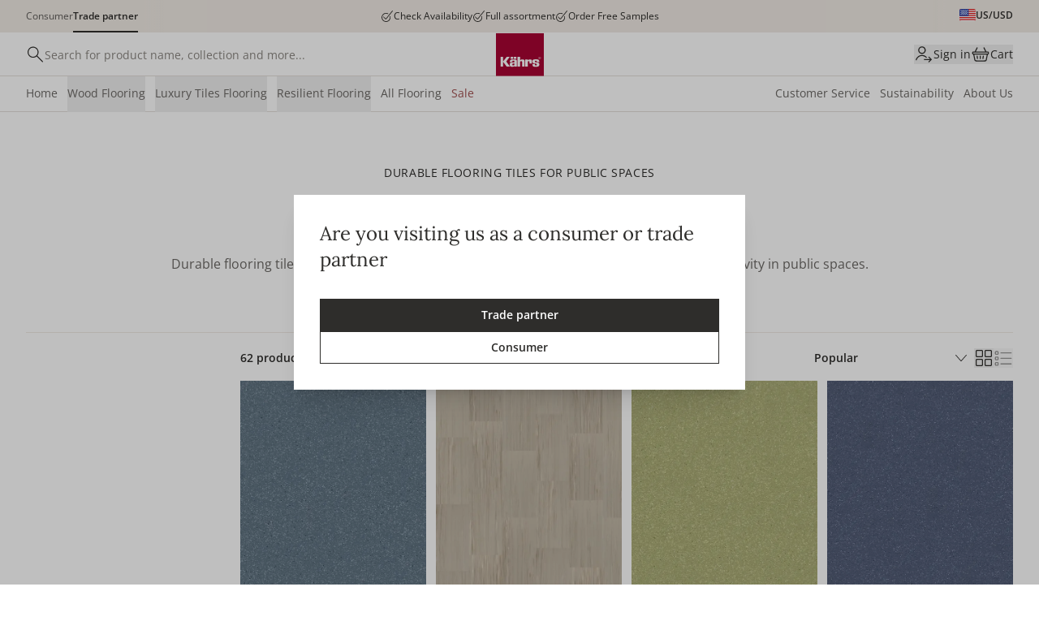

--- FILE ---
content_type: text/css; charset=utf-8
request_url: https://new.kahrs.com/_nuxt/SearchResultPages.CPMRU-k6.css
body_size: -173
content:
.searchResultRow[data-v-a280858a] em{font-style:normal}


--- FILE ---
content_type: application/javascript; charset=utf-8
request_url: https://new.kahrs.com/_nuxt/qFZOjh5D.js
body_size: 65
content:
import{b9 as n}from"#entry";try{let e=typeof window<"u"?window:typeof global<"u"?global:typeof globalThis<"u"?globalThis:typeof self<"u"?self:{},s=new e.Error().stack;s&&(e._sentryDebugIds=e._sentryDebugIds||{},e._sentryDebugIds[s]="ae62f485-276c-48f2-9422-405bba5387e2",e._sentryDebugIdIdentifier="sentry-dbid-ae62f485-276c-48f2-9422-405bba5387e2")}catch{}const o=n("/icons/smiley-attention.svg");export{o as _};
//# sourceMappingURL=qFZOjh5D.js.map


--- FILE ---
content_type: application/javascript; charset=utf-8
request_url: https://new.kahrs.com/_nuxt/XJRFSp03.js
body_size: 47
content:
import{b9 as n}from"#entry";try{let e=typeof window<"u"?window:typeof global<"u"?global:typeof globalThis<"u"?globalThis:typeof self<"u"?self:{},f=new e.Error().stack;f&&(e._sentryDebugIds=e._sentryDebugIds||{},e._sentryDebugIds[f]="c4f653af-e8ef-4650-8ef6-99f84ae18b3f",e._sentryDebugIdIdentifier="sentry-dbid-c4f653af-e8ef-4650-8ef6-99f84ae18b3f")}catch{}const t=n("/admin/circle-exclamation.svg");export{t as _};
//# sourceMappingURL=XJRFSp03.js.map


--- FILE ---
content_type: application/javascript; charset=utf-8
request_url: https://new.kahrs.com/_nuxt/Btz2f-qi.js
body_size: 118
content:
import{l as s,F as o,aa as t,M as r}from"./BxiTlNma.js";try{let e=typeof window<"u"?window:typeof global<"u"?global:typeof globalThis<"u"?globalThis:typeof self<"u"?self:{},n=new e.Error().stack;n&&(e._sentryDebugIds=e._sentryDebugIds||{},e._sentryDebugIds[n]="323ce4ae-5b69-404c-953c-9a50c98f8076",e._sentryDebugIdIdentifier="sentry-dbid-323ce4ae-5b69-404c-953c-9a50c98f8076")}catch{}const d={class:"SideScroll sideScrollWrapper"},c=s({__name:"SideScroll",setup(e){return(n,l)=>(r(),o("div",d,[t(n.$slots,"default")]))}});export{c as _};
//# sourceMappingURL=Btz2f-qi.js.map


--- FILE ---
content_type: application/javascript; charset=utf-8
request_url: https://new.kahrs.com/_nuxt/uQektA0o.js
body_size: 633
content:
import{u as k}from"./DGTmyv73.js";import{_ as r}from"./DChDIWEJ.js";import{_ as y}from"./Dz_tPkQW.js";import{aU as h}from"#entry";import{l as x,m as s,a3 as p,an as w,F as c,L as F,V as D,u as o,a4 as n,W as l,M as a,X as v}from"./BxiTlNma.js";import"./DDM2QsLq.js";try{let e=typeof window<"u"?window:typeof global<"u"?global:typeof globalThis<"u"?globalThis:typeof self<"u"?self:{},t=new e.Error().stack;t&&(e._sentryDebugIds=e._sentryDebugIds||{},e._sentryDebugIds[t]="c07a6b41-515c-4c98-ae81-f6f47713a991",e._sentryDebugIdIdentifier="sentry-dbid-c07a6b41-515c-4c98-ae81-f6f47713a991")}catch{}const N=x({__name:"Wysiwyg",props:{blok:{}},setup(e){const t=e,{$toNumber:i}=h(),d=s(()=>t.blok.readMoreHeight?i(t.blok.readMoreHeight):100),{desktopWidth:b,blockPaddingTop:u,blockPaddingBottom:g}=k(t),f=s(()=>{switch(t.blok.visualAppearance.backgroundColor){case"bg-bg-subtle":return"#FCF9F5";case"bg-bg-secondary":return"#F0EAE4";case"bg-bg-accenture":return"#F0DDD8"}return"#FFFFFF"});return(T,_)=>{const m=w("editable");return p((a(),c("div",{class:n(["Wysiwyg layout-container",[o(b)("sm"),o(u)("md"),o(g)("md")]])},[e.blok.readMore?(a(),F(y,{key:0,"show-in-storyblok":!0,"max-height":o(d),"bg-color":o(f),"center-text":e.blok.centerText||!1},{default:D(()=>[v("div",{class:n(["wysiwyg",{"text-center":e.blok.centerText}])},[l(r,{content:t.blok.content},null,8,["content"])],2)]),_:1},8,["max-height","bg-color","center-text"])):(a(),c("div",{key:1,class:n(["wysiwyg",{"text-center":e.blok.centerText}])},[l(r,{content:t.blok.content,"center-text":e.blok.centerText||!1},null,8,["content","center-text"])],2))],2)),[[m,e.blok]])}}});export{N as default};
//# sourceMappingURL=uQektA0o.js.map


--- FILE ---
content_type: application/javascript; charset=utf-8
request_url: https://new.kahrs.com/_nuxt/Cn4Gkk5Q.js
body_size: 1665
content:
import{_ as q}from"./DChDIWEJ.js";import{l as F,d as k,m as M,a6 as R,q as U,a3 as j,an as z,F as c,L as f,a1 as G,u as e,X as g,R as v,a2 as P,a4 as p,W as d,V as u,M as n,ac as H,ap as J,ad as X}from"./BxiTlNma.js";import{b2 as Y,aW as $,ba as K,bg as Q,b5 as Z,a_ as ee,aY as te}from"#entry";import{u as oe}from"./DGTmyv73.js";import{P as S}from"./BBU6rBMT.js";import{u as ae}from"./CAOveh9t.js";import"./DDM2QsLq.js";import"./uoZya8YO.js";import"./DghLdNRw.js";import"./DP91doTE.js";import"./CGWbCTfc.js";import"./Cg5WLR77.js";import"./tbaY1EJE.js";import"./BimiR8Xq.js";import"./C2HjIrT5.js";import"./ByQ90pY4.js";import"./CWFskZTy.js";import"./8FFibi2j.js";import"./C4RRN1f5.js";import"./D5BSuBoy.js";import"./CwcYl0W0.js";try{let s=typeof window<"u"?window:typeof global<"u"?global:typeof globalThis<"u"?globalThis:typeof self<"u"?self:{},i=new s.Error().stack;i&&(s._sentryDebugIds=s._sentryDebugIds||{},s._sentryDebugIds[i]="67f04221-a516-4579-bca2-19be90caa104",s._sentryDebugIdIdentifier="sentry-dbid-67f04221-a516-4579-bca2-19be90caa104")}catch{}const se={key:0,class:"grid grid-cols-12 gap-12 w-full"},ne={class:"wysiwyg"},re=F({__name:"EditorialProductBlock",props:{blok:{}},async setup(s){let i,b;const{isInStoryblokAdmin:C}=K(),{getProductsByUrl:I,convertRawToProducts:B}=ee(),N=Y(),x=$(),m=s,{desktopWidth:D,blockPaddingTop:A,blockPaddingBottom:E}=oe(m),_=k(!1),y=M(()=>m.blok.products.filter(o=>o.product!=="").map(o=>o.product?.product?.url).filter(o=>o!=="")),t=k([]),h=async()=>{if(y.value.length){const o=await I(y.value);if(o){const a=B(o.hits);t.value=a.map(r=>r.product),_.value=!0}else console.log("@todo handle error")}else t.value=[]};[i,b]=R(()=>h()),await i,b(),C()&&U(()=>m.blok.products,async()=>{await h()});const L={"@context":"https://schema.org/","@type":"ItemList",numberOfItems:t.value.length,itemListElement:t.value.map(o=>{const a=Q.create(o),r=a?.variants[0];return{"@type":"Product",url:a.url,name:a.name,image:a.imageList,description:a.metaDescription,sku:a.partNo,mpn:a.partNo,brand:{"@type":"Brand",name:a.brand.name},offers:{"@type":"Offer",url:a.url,priceCurrency:N.getCurrency,itemCondition:"https://schema.org/NewCondition",availability:r?.canAddToCart?"https://schema.org/InStock":"https://schema.org/OutOfStock"}}})};return ae(L),(o,a)=>{const r=q,w=H,V=X,O=Z,T=z("editable");return j((n(),c("div",{class:p(["EditorialProductBlock",[e(D)("full"),e(A)("md"),e(E)("md")]])},[e(x).isMobile?e(_)?(n(),f(O,{key:1},{default:u(()=>[d(V,{class:"w-full","space-between":4,modules:["SwiperPagination"in o?o.SwiperPagination:e(J)],pagination:{dynamicBullets:!0,clickable:!1},"slides-per-view":e(t).length>1?2.1:2,"slides-offset-after":e(t).length>1?12:0},{default:u(()=>[d(w,{class:"wysiwyg smallMobileHeadlines p-12"},{default:u(()=>[d(r,{content:s.blok.content},null,8,["content"])]),_:1}),(n(!0),c(v,null,P(e(t),(l,W)=>(n(),f(w,{key:l.partNo,class:p({"mobOnly:pr-12":e(t).length<2})},{default:u(()=>[(n(),f(S,{key:l.partNo+W,product:l,"enable-quick-buy":!1,design:"standard",placement:100},null,8,["product"]))]),_:2},1032,["class"]))),128))]),_:1},8,["modules","slides-per-view","slides-offset-after"])]),_:1})):G("",!0):(n(),c("div",se,[g("div",{class:p(["grid",{"col-span-3":e(t).length===1,"col-span-6 grid-cols-2 gap-12":e(t).length===2,"col-span-7 grid-cols-3 gap-12":e(t).length===3}])},[(n(!0),c(v,null,P(e(t),l=>(n(),c("div",{key:l.partNo},[d(S,{product:l,"enable-quick-buy":!1,design:"standard",placement:100},null,8,["product"])]))),128))],2),g("div",{class:p(["pl-20 pb-112 flex items-center",{"pl-[52px]":e(t).length===1,"col-span-6":e(t).length<=2,"col-span-5":e(t).length===3}])},[g("div",ne,[d(r,{content:s.blok.content},null,8,["content"])])],2)]))],2)),[[T,s.blok]])}}}),Ne=te(re,[["__scopeId","data-v-632fb183"]]);export{Ne as default};
//# sourceMappingURL=Cn4Gkk5Q.js.map


--- FILE ---
content_type: application/javascript; charset=utf-8
request_url: https://new.kahrs.com/_nuxt/B3mOtqbr.js
body_size: 7362
content:
import{_ as Ce}from"./uoZya8YO.js";import{_ as Se}from"./DghLdNRw.js";import{l as me,m as x,F as r,M as l,a1 as f,u as e,a4 as A,X as m,O as J,Y as y,d as F,q as ie,L as se,V as ae,t as ye,D as Ie,W as G,c as le,a3 as Pe,a7 as Te,N as Be}from"./BxiTlNma.js";import{_ as ce}from"./WCAml7VW.js";import{u as Me,_ as Ne,c as Ve}from"./DP91doTE.js";import{Q as Ae,u as Ue,_ as de}from"./BGh9J56K.js";import{_ as $e}from"./DNP87n2W.js";import{b2 as ge,aX as De,b3 as Le,bh as qe,aW as Fe,aU as Ee,b0 as Oe,bk as N,b1 as Re,b7 as We,bt as Qe,bW as Ye}from"#entry";import{d as he}from"./CK2O8Hl-.js";import{_ as He,T as je}from"./BimiR8Xq.js";import{u as ze}from"./CBRbD4vP.js";import{T as Ge}from"./C4RRN1f5.js";import{T as Je}from"./DecbEPxW.js";import{u as Ke,i as Z}from"./CGWbCTfc.js";import{_ as Xe}from"./DivJBYrk.js";import{_ as Ze}from"./BcDwpDNM.js";import{c as _e}from"./CwcYl0W0.js";try{let t=typeof window<"u"?window:typeof global<"u"?global:typeof globalThis<"u"?globalThis:typeof self<"u"?self:{},U=new t.Error().stack;U&&(t._sentryDebugIds=t._sentryDebugIds||{},t._sentryDebugIds[U]="3ab94e79-2da6-41b1-ad7b-a8f9fb184775",t._sentryDebugIdIdentifier="sentry-dbid-3ab94e79-2da6-41b1-ad7b-a8f9fb184775")}catch{}const et={class:"MultiBuyCTA type-sm-medium pl-12"},tt={class:"relative top-2"},st={class:"text-criticalDark"},at=me({__name:"MultiBuyCTA",props:{item:{},buttonClass:{}},emits:["updateQuantity"],setup(t){const U=t,{nextPercent:I}=ze(U),w=x(()=>I.value?U.item.quantity/I.value.limit>=.5:!1),E=x(()=>I.value?I.value.limit-U.item.quantity:0);return(W,D)=>(l(),r("div",et,[e(I)&&e(w)&&e(E)>0?(l(),r("button",{key:0,class:A(["btn btn--secondary btn--md !pl-12 h-[34px] leading-single",t.buttonClass]),onClick:D[0]||(D[0]=h=>W.$emit("updateQuantity",e(I).limit))},[D[1]||(D[1]=m("img",{src:He,class:"inline-block w-16 mr-8",alt:"+"},null,-1)),m("div",tt,[J(y(W.$t("buyMore.nextCta.amount",{num:e(E)}))+" ",1),m("span",st,y(W.$t("buyMore.nextCta.percent",{percent:e(I).gainedAmount})),1)])],2)):f("",!0)]))}}),it=me({__name:"Datepicker",props:{partNo:{},date:{},defaultDate:{}},emits:["updatePreferredShippingDate"],setup(t,{emit:U}){const I=ge(),w=De(),E=t,W=U,D=n=>{if(!n)return null;const[i,o,b]=n.split("-").map(Number);return[i,o,b].some(p=>Number.isNaN(p))?null:new Date(i,o-1,b)},h=F(D(E.date)),_=F(D(E.defaultDate));ie(()=>E.date,n=>{h.value=D(n)}),ie(()=>E.defaultDate,n=>{_.value=D(n)});const K=n=>{let i=n.getDate();i<10&&(i="0"+i.toString());let o=n.getMonth()+1;return o<10&&(o="0"+o.toString()),`${n.getFullYear()}-${o}-${i}`},re=x(()=>{if(/\d/.test(w.userProfile.company.mod??"")){const n=[0,1,2,3,4,5,6],i=[...w.userProfile.company.mod.matchAll(/[1-7]/g)].map(o=>Number(o[0]));return n.filter(o=>!i.includes(o))}return[6,0]});function P(n=new Date().getFullYear()){const i=(u,v)=>new Date(n,u-1,v);function o(u){const v=Math.floor,S=u%19,L=v(u/100),k=(L-v(L/4)-v((8*L+13)/25)+19*S+15)%30,g=k-v(k/28)*(1-v(29/(k+1))*v((21-S)/11)),q=(u+v(u/4)+g+2-L+v(L/4))%7,B=g-q,M=3+v((B+40)/44),C=B+28-31*v(M/4);return new Date(u,M-1,C)}function b(){const u=new Date(n,5,20);for(let v=0;v<=6;v++){const S=new Date(u);if(S.setDate(u.getDate()+v),S.getDay()===6)return S}throw new Error("Midsummer Day not found")}function p(){const u=new Date(n,9,31);for(let v=0;v<=6;v++){const S=new Date(u);if(S.setDate(u.getDate()+v),S.getDay()===6)return S}throw new Error("All Saints Day not found")}const d=o(n),$=new Date(d);$.setDate(d.getDate()-2);const T=new Date(d);T.setDate(d.getDate()+1);const j=new Date(d);j.setDate(d.getDate()+39);const z=new Date(d);return z.setDate(d.getDate()+49),[i(1,1),i(1,6),$,d,T,i(5,1),j,z,i(6,6),b(),p(),i(12,24),i(12,25),i(12,26),i(12,31)]}function s(n=new Date().getFullYear()){const i=(k,g)=>new Date(n,k-1,g);function o(k){const g=Math.floor,q=k%19,B=g(k/100),M=(B-g(B/4)-g((8*B+13)/25)+19*q+15)%30,C=M-g(M/28)*(1-g(29/(M+1))*g((21-q)/11)),ee=(k+g(k/4)+C+2-B+g(B/4))%7,X=C-ee,ne=3+g((X+40)/44),te=X+28-31*g(ne/4);return new Date(k,ne-1,te)}function b(k,g,q){const M=new Date(n,k-1,1).getDay();let C=g-M;C<0&&(C+=7);const ee=1+C+(q-1)*7;return new Date(n,k-1,ee)}function p(k,g){const q=new Date(n,k,0);let M=q.getDay()-g;M<0&&(M+=7);const C=q.getDate()-M;return new Date(n,k-1,C)}const d=[],$=i(1,1);d.push($);const T=$.getDay();if(T===0)d.push(i(1,2));else if(T===6)d.push(i(12,31));else if(T===2){const k=new Date($);k.setDate($.getDate()-1),d.push(k)}else T===4&&d.push(i(1,2));d.push(b(1,1,3)),d.push(b(2,1,3));const j=o(n),z=new Date(j);z.setDate(j.getDate()-2),d.push(z),d.push(p(5,1)),d.push(i(6,19)),d.push(i(7,4)),d.push(b(9,1,1)),d.push(b(11,4,4));const u=b(11,4,4),v=new Date(u);v.setDate(u.getDate()+1),d.push(v);const S=i(12,25);d.push(S);const L=S.getDay();return L===0?d.push(i(12,26)):L===6||L===2?d.push(i(12,24)):L===4&&d.push(i(12,26)),d}function Q(n=new Date().getFullYear()){const i=new Date(n,11,16),o=new Date(n+1,0,6),b=[],p=new Date(i);for(;p<=o;)b.push(new Date(p)),p.setDate(p.getDate()+1);return b}function Y(n=new Date().getFullYear()){const i=new Date(n,11,17),o=new Date(n+1,0,4),b=[],p=new Date(i);for(;p<=o;)b.push(new Date(p)),p.setDate(p.getDate()+1);return b}const O=x(()=>{const n=new Date().getFullYear(),i=n+1,o=n-1,b=[...P(n),...P(i)];if(I.getCountryCode==="us")return[...s(n),...s(i)];if(I.getCountryCode==="gb"){const p=[...Q(o),...Q(n),...Q(i)];return[...b,...p]}if(I.getCountryCode==="de"){const p=[...Y(o),...Y(n),...Y(i)];return[...b,...p]}return b}),ue=n=>{h.value=n,h.value&&W("updatePreferredShippingDate",K(h.value))};return(n,i)=>(l(),se(e(Ae),{"model-value":h.value,uid:"date-picker",locale:e(I).getLocale,format:K,"preview-format":K,"min-date":_.value,"enable-time-picker":!1,clearable:!1,"disabled-week-days":e(re),"disabled-dates":e(O),"space-confirm":!1,position:"left","hide-offset-dates":"","cancel-text":"Close",class:A({"--vdp-bg-color":"#ffffff","--vdp-text-color":"#000000","--vdp-box-shadow":"0 4px 10px 0 rgba(128, 144, 160, 0.1), 0 0 1px 0 rgba(128, 144, 160, 0.81)","--vdp-border-radius":"0px","--vdp-heading-size":"2.5em","--vdp-heading-weight":"bold","--vdp-heading-hover-color":"#eeeeee","--vdp-selected-color":"#e6f2f5","--vdp-elem-border-radius":"0px","--dp-icon-color":"#2C4D57"}),"onUpdate:modelValue":ue},{"input-icon":ae(()=>[...i[0]||(i[0]=[m("img",{src:Xe,class:"w-16 h-16 text-text-attention",alt:""},null,-1)])]),_:1},8,["model-value","locale","min-date","disabled-week-days","disabled-dates"]))}}),nt={key:0,class:"w-full bg-attentionLight p-[10px] mb-12"},ot={class:"flex type-sm gap-8"},lt={class:"flex flex-col"},rt={class:"text-attentionDark font-medium"},ut={key:0,class:"text-text-subtle"},ct={class:"flex"},dt={key:0},mt={key:1,class:"relative"},ft={key:2,class:"absolute -top-6 -left-6 bg-lightest h-28 w-28 rounded-full flex items-center justify-center"},pt={key:0,class:""},yt={key:0,class:""},ht={key:3,class:"type-xxs desk:type-xs text-text-subtle"},gt={key:0,class:"flex items-center w-full border border-light h-32 px-12 type-sm-medium"},Dt={key:1,class:"flex items-top"},vt={key:0,class:"relative flex items-center gap-12 mt-4"},bt={key:1},kt={key:0},xt={key:2,class:"flex mt-12 items-center"},wt={class:"pl-12 type-sm-medium leading-single flex items-center"},Ct={key:0,class:"ml-2"},St={key:3,class:"text-criticalDark mt-12"},It={class:"flex flex-col justify-between items-end"},Pt={key:0,class:"type-xs text-text-subtle whitespace-nowrap line-through"},Tt={key:1,class:"type-xs-medium text-darker ml-4 mt-4"},Bt={key:0},Mt={key:1},Nt={class:"text-criticalDark"},Vt={key:1,class:"flex items-center type-xs mt-12"},At={key:2,class:"mt-4 type-sm text-text-base flex items-center gap-6"},Ut={key:0,class:"w-full flex justify-start items-center gap-6"},$t={class:"flex whitespace-nowrap"},Lt={key:3,class:"type-xs mt-4"},qt={key:4,class:"type-xs mt-4 flex items-center gap-6"},Ft={key:5,class:"type-xs text-text-base flex gap-6 mt-4"},Et={key:6,class:"type-xs text-text-base flex gap-6"},Ot=["alt"],Rt={key:7,class:"mt-8 flex gap-8"},Wt=["alt"],Qt={key:8,class:"mt-12"},Yt={key:9,class:"flex justify-between text-dark leading-single type-sm-medium mt-8"},rs=me({__name:"MiniCartProduct",props:{item:{},disableInteraction:{type:Boolean},isOrderProposal:{type:Boolean},showDiscountBtn:{type:Boolean},hideDelete:{type:Boolean},hideFavoriteAction:{type:Boolean},hideMultiDiscount:{type:Boolean},hideCrossDocking:{type:Boolean},hideMeta:{type:Boolean},isCheckoutSummary:{type:Boolean},disableEdit:{type:Boolean},disabled:{type:Boolean}},setup(t){Z.enableBoundaryChecking(!1);const{lastError:U,lastErrorCode:I}=Le(),w=qe(),E=Fe(),W=De(),D=ge(),{$t:h}=Ee(),{productUrl:_}=Re(),{productPrice:K}=Me(),re=Oe(),P=x(()=>re.name?.toString()?.endsWith("checkout")),s=t,{areaPerPackage:Q,unitDisplay:Y,shouldUseArea:O,convertPackageToArea:ue}=Ke(ye(()=>s.item)),{checkDiscountLevels:n,firstUnreachedQuantityBreak:i}=Ue(ye(()=>s.item));Ie(()=>{n()});const o=F(s.item.quantity),b=F(s.item.quantity),p=F(O?Z.times(o.value,Q.value??0):0),d=x(()=>!!(!W.isSalesRepUser&&!W.isCustomerSuccessUser&&s.item.infoTypes.find(a=>a.name===N.SalesRepDiscount)?.value));x(()=>s.item.flags.some(a=>a.code===Qe.OnDemand)),x(()=>{if(D.getAllowBackorders)return 1e3;if(s.item.isRecommendedQtyFixed&&s.item.recommendedQty&&s.item.recommendedQty>0&&Math.max(s.item.quantity,s.item.onHandValue)>s.item.recommendedQty)return s.item.recommendedQty;const a=D.getAllowBackorders&&s.item.onHandValue===0&&s.item.stockStatus.estimatedDelivery?s.item.stockStatus.incomingValue:s.item.onHandValue;return parseInt(Math.max(s.item.quantity,a).toString(),10)});const $=x(()=>{const a=s.item.infoTypes.find(c=>c.name===N.PointShopValue);return a?parseInt(a.value):-1}),T=x(()=>s.item.infoTypes.find(a=>a.name==="isCustomerSuccessProduct")?.value==="true"),j=x(()=>s.item.infoTypes.find(a=>a.name==="customerSuccessProductMessage")?.value||""),z=x(()=>(s.item.categories.filter(a=>a.code==="Samples")?.length??0)>0),u=x(()=>s.item.partNo===D.palletDiscountPartNo),v=()=>{T.value?w.updateCustomerSuccessProduct({partNo:s.item.partNo,message:""}):(o.value=0,B(0))},S=x(()=>s.item.statusId===Ye.Expiring),L=F(null),k=F(void 0),g=F(!1);ie(o,a=>{O.value&&(p.value=Z.times(o.value,Q.value??0)),P||n(),!g.value&&(clearTimeout(k.value),k.value=setTimeout(()=>B(a),500))});const q=F(1),B=async a=>{if(s.item.quantity===a||g.value)return;if(g.value=!0,S.value){let H=a;O.value&&(H=ue(a)||1);const R=await _e(s.item.partNo,H,0,O.value,Y,!0);if(R&&R.lockBuyButton){L.value=R;let V=h("stock.expiring");R.totalAvailable&&R.unitDisplay&&(V=h("stock.expiring.max",{num:R.totalAvailable,unit:R.unitDisplay})),E.setTemporaryError(V,5e3)}}if(o.value<te.value){console.warn("less then minimum"),o.value=s.item.quantity,p.value=Z.times(o.value,Q.value??0),g.value=!1;return}if(console.log("Updating"),!await w.updateCart(s.item.partNo,a,s.item.lineNo,!1,s.item,!0,"",s.item.priceListLocked))o.value=s.item.quantity,w.isLoading=!1;else{const H=w.getQuantityFromLineNo(s.item.lineNo);H!==a&&(o.value=H,O.value&&(p.value=Z.times(H,Q.value??0)),q.value++)}g.value=!1},M=(async a=>{E.setCurrentlyEditingItem(a),E.setShowEditProductDiscountModal(!0)}),C=x(()=>Number(s.item.infoTypes?.filter(a=>a.name===N.SalesRepDiscount)[0]?.value)*100||0),ee=x(()=>!w.isOrderProposalBasket&&s.item.onHandValue<1&&!s.hideCrossDocking),X=x(()=>s.item.infoTypes?.filter(a=>a.name===N.CrossDocking)[0]?.value=="true"),ne=async()=>{const a=await w.updateCart(s.item.partNo,s.item.quantity,s.item.lineNo,!1,s.item,!0,"",s.item.priceListLocked,!0);a||console.log("res failed",a)},te=x(()=>{const a=s.item.infoTypes.find(c=>c.name==="salesRepMinQuantity");return a?parseInt(a.value):0}),fe=F(s.item.infoTypes.find(a=>a.name===N.PreferredShippingDate&&a.value!=="")?.value),pe=F(s.item.infoTypes.find(a=>a.name===N.DefaultPreferredShippingDate&&a.value!=="")?.value),ve=x(()=>s.item.infoTypes.find(a=>a.name===N.DefaultPreferredShippingDate&&a.value!=="")?.value),be=x(()=>D.getIsB2b&&ve.value!=="false");ie(()=>s.item,()=>{g.value||(o.value=s.item.quantity,b.value=s.item.quantity),fe.value=s.item.infoTypes.find(a=>a.name===N.PreferredShippingDate&&a.value!=="")?.value,pe.value=s.item.infoTypes.find(a=>a.name===N.DefaultPreferredShippingDate&&a.value!=="")?.value,P||n()}),ie(()=>s.item.quantity,a=>{a!==o.value&&!g.value&&(o.value=a,b.value=a,O.value&&(p.value=Z.times(a,Q.value??0)))});const ke=he(async a=>{await w.updateCartItemInfoType(s.item,N.PreferredShippingDate,a),w.cart.infoTypes?.filter(c=>c.name===N.MergeShipments&&c.value==="true")?.length&&await w.updateCartInfoType(N.MergeShipments,"")},500),oe=F(s.item.infoTypes?.filter(a=>a.name===N.ShippingComment)[0]?.value??""),xe=he(async()=>{await w.updateCartItemInfoType(s.item,N.ShippingComment,oe.value)},900);return(a,c)=>{const H=Ce,R=Se;return l(),r("div",{class:A(["MiniCartProduct w-full",{"last:border-none border-b border-border-subtle py-12 desk:py-16 first:pt-0":!t.disableInteraction||e(u),"pt-8 first:pt-0 last:pb-8":t.disableInteraction&&!e(u)}])},[!t.disableInteraction&&e(P)&&t.item.quantity>t.item.onHandValue&&!t.hideMeta&&e(p)>0&&!e(u)?(l(),r("div",nt,[m("div",ot,[c[5]||(c[5]=m("img",{src:ce,class:"text-attentionDark w-18 h-18 relative top-2",alt:""},null,-1)),m("div",lt,[m("p",rt,y(e(h)("miniCart.splitDelivery.text",{amount:e(p)+" "+e(Y)})),1),t.item.onHandValue>0?(l(),r("p",ut,y(e(h)("miniCart.splitDelivery.description")),1)):f("",!0)])])])):f("",!0),m("div",ct,[!t.disableInteraction&&!e(u)?(l(),se(R,{key:0,to:e(_)(t.item.url),class:A(["basis-80 h-80 shrink-0 ratio-product relative flex items-center justify-center",{"opacity-50":e(w).isLoading}])},{default:ae(()=>[t.item.image?(l(),r("div",dt,[G(H,{preset:"standard",provider:"norce",loading:"lazy",sizes:"sm:124px",class:A(["h-full w-full object-cover aspect-product",{"max-h-32 max-w-32":e(T)}]),src:t.item.image},null,8,["src","class"]),c[6]||(c[6]=m("div",{class:"imageOverlay absolute top-0 left-0 w-full h-full"},null,-1))])):(l(),r("div",mt,[...c[7]||(c[7]=[m("img",{src:Ne,class:"aspect-product w-64 rounded-6",alt:"no image"},null,-1),m("div",{class:"imageOverlay absolute top-0 left-0 w-full h-full"},null,-1)])])),t.item.priceInfo.priceBeforeVat==="0"&&!e(T)&&!e(z)?(l(),r("div",ft,[...c[8]||(c[8]=[m("div",{class:"h-24 w-24 rounded-full bg-bg-attention flex items-center justify-center"},[m("img",{class:"w-16 h-16",src:de,alt:""})],-1)])])):f("",!0)]),_:1},8,["to","class"])):f("",!0),m("div",{class:A(["w-full flex justify-between",{"ml-16":!t.disableInteraction&&!e(u)}])},[m("div",{class:A(["type-xs-medium desk:type-sm-medium flex flex-col justify-between",{"opacity-50":e(w).isLoading,"text-criticalDark":e($)>0,"w-full -mr-[28px]":e(T)}])},[m("div",null,[t.disableInteraction&&!e(u)?(l(),r("span",{key:0,class:A({"text-text-subtle type-sm font-normal":t.isCheckoutSummary})},y(s.item.quantity)+" x ",3)):f("",!0),!t.disableInteraction&&!e(u)?(l(),se(R,{key:1,to:e(_)(t.item.url),class:A({"type-headline-sm":!t.isCheckoutSummary,"text-text-subtle type-sm font-normal":t.isCheckoutSummary})},{default:ae(()=>[J(y(t.item.variantName)+" ",1),e(O)&&t.isCheckoutSummary?(l(),r("span",pt," = "+y(e(p))+" "+y(e(Y)),1)):f("",!0)]),_:1},8,["to","class"])):(l(),r("span",{key:2,class:A({"type-headline-sm":!t.isCheckoutSummary,"text-text-subtle type-sm font-normal":t.isCheckoutSummary})},[J(y(t.item.variantName)+" ",1),e(O)&&t.isCheckoutSummary?(l(),r("span",yt," = "+y(e(p))+" "+y(e(Y)),1)):f("",!0)],2)),!t.disableInteraction&&!e(u)?(l(),r("div",ht,y(t.item.partNo),1)):f("",!0)]),e(T)?(l(),r("div",gt,y(e(j)),1)):!t.disableInteraction&&!t.hideMeta&&!e(u)?(l(),r("div",Dt,[e(D).getIsB2c?f("",!0):(l(),r("div",vt,[e(O)?(l(),se(Ve,{key:`converterKey${e(q)}`,modelValue:e(o),"onUpdate:modelValue":c[0]||(c[0]=V=>le(o)?o.value=V:null),input:t.item,design:"minicart",class:"max-w-280","disable-edit":t.disableEdit,disabled:t.disabled,attr:{min:e(te)}},null,8,["modelValue","input","disable-edit","disabled","attr"])):(l(),se(je,{key:1,id:"quantitySelector",modelValue:e(o),"onUpdate:modelValue":c[1]||(c[1]=V=>le(o)?o.value=V:null),index:100,"show-buttons-on-desktop":!0,design:"sm",class:"max-w-120","disable-edit":t.disableEdit,disabled:t.disabled,attr:{min:e(te)}},null,8,["modelValue","disable-edit","disabled","attr"]))])),e(D).getIsB2c?f("",!0):(l(),r("div",bt,[!t.isOrderProposal&&e(P)&&!t.hideMultiDiscount?(l(),r("div",kt,[G(at,{item:t.item,"button-class":t.showDiscountBtn?"mb-8 !h-32":"!h-32",onUpdateQuantity:B},null,8,["item","button-class"])])):f("",!0)])),!t.disableInteraction&&!t.hideDelete&&!e(d)&&!e(u)?(l(),r("button",{key:2,class:A(["basis-16 shrink-0",{"ml-8":e(D).getIsB2b}]),onClick:v},[...c[9]||(c[9]=[m("img",{src:$e,class:"w-16",alt:"trash"},null,-1)])],2)):f("",!0)])):f("",!0),!t.disableInteraction&&e(ee)&&!t.hideMeta&&e(D).getIsB2b&&!e(u)?(l(),r("div",xt,[Pe(m("input",{"onUpdate:modelValue":c[2]||(c[2]=V=>le(X)?X.value=V:null),type:"checkbox",class:"basis-20 shrink-0",onClick:ne},null,512),[[Te,e(X)]]),m("span",wt,[J(y(e(h)("stock.sendWhenInStock"))+" ",1),e(D).crossDockingPrices?.priceBeforeVatDisplay?(l(),r("span",Ct,"(+"+y(e(D).crossDockingPrices.priceBeforeVatDisplay)+")",1)):f("",!0),G(Ge,{class:"ml-6",text:e(h)("checkout.backorder.sendWhenInStock"),"show-on-hover":!0},{default:ae(()=>[...c[10]||(c[10]=[m("img",{class:"w-12 h-12 desk:w-16 desk:h-16 -translate-y-1",src:ce,alt:""},null,-1)])]),_:1},8,["text"])])])):f("",!0),e(U)&&e(I)===422&&!t.disableInteraction&&Array.isArray(e(U)?.errors)&&e(U)?.errors?.filter(V=>V.partNo===t.item.partNo).length?(l(),r("div",St,[m("small",null,y(e(h)("stock.noLongerInStock")),1)])):f("",!0)],2),m("div",It,[e(T)?f("",!0):(l(),r("div",{key:0,class:A(["text-right",{"opacity-50":e(w).isLoading}])},[m("div",{class:A(["type-headline-sm whitespace-nowrap",{"text-text-errorStrong":e(u)||e($)>0||t.item.priceInfoTotal.price!==t.item.priceInfoTotal.priceBeforeDiscount&&!t.disableInteraction&&(!e(D).hideSRP||t.item.priceInfoTotal.discountPercentage>0||t.item.priceInfoTotal.isCampaignPrice),"mt-12":e(C)>0}])},y(e(K)(t.item.priceInfoTotal,"price",!0)),3),t.item.priceInfoTotal.price!==t.item.priceInfoTotal.priceBeforeDiscount&&!t.disableInteraction&&!e(u)&&(!e(D).hideSRP||t.item.priceInfoTotal.discountPercentage>0||t.item.priceInfoTotal.isCampaignPrice)?(l(),r("div",Pt,y(e(K)(t.item.priceInfoTotal,"priceBeforeDiscount",!0)),1)):f("",!0),e(C)>0&&(!t.isOrderProposal||t.isOrderProposal&&e(P))?(l(),r("div",Tt,[e(W).isSalesRepUser&&e(C)===100?(l(),r("span",Bt,y(e(h)("checkout.gift")),1)):(l(),r("span",Mt,[J(y(e(h)("productPage.price.yourDiscount"))+" ",1),m("span",Nt,"-"+y(e(C).toFixed())+"%",1)]))])):f("",!0)],2))])],2)]),!t.disableInteraction&&!t.hideMeta&&!e(D).getIsB2c&&!e(u)?(l(),r("div",Vt,[G(Ze,{"cart-item":t.item,"is-checkout":e(P),"use-short-labels":!0},null,8,["cart-item","is-checkout"])])):f("",!0),e(P)&&!t.disableInteraction&&!t.hideMeta&&!e(u)?(l(),r("div",At,[e(be)?(l(),r("div",Ut,[m("span",$t,y(e(h)("miniCart.preferredShippingDate"))+":",1),G(it,{"part-no":t.item.partNo,date:e(fe),"default-date":e(pe),class:"type-headline-sm flex items-center gap-4",onUpdatePreferredShippingDate:e(ke)},null,8,["part-no","date","default-date","onUpdatePreferredShippingDate"])])):f("",!0)])):f("",!0),e(P)&&!t.disableInteraction&&!t.hideMeta&&!e(D).getIsB2c&&!e(u)?(l(),r("div",Lt,y(e(h)("miniCart.preferredShippingDate.disclaimer")),1)):f("",!0),!e(P)&&!t.isCheckoutSummary&&!t.isOrderProposal&&e(i)&&e(i).quantity-e(o)>0?(l(),r("div",qt,[c[11]||(c[11]=m("img",{src:ce,class:"w-10",alt:""},null,-1)),J(" "+y(e(h)("miniCart.quantityBreak",{quantity:e(i).quantity-e(o),discount:e(i).discountPercentage})),1)])):f("",!0),e(u)?(l(),r("div",Ft,y(e(h)("checkout.palletDiscount")),1)):f("",!0),t.isOrderProposal&&!e(P)&&e(C)===100?(l(),r("div",Et,[m("img",{src:de,class:"w-10",alt:e(h)("checkout.gift")},null,8,Ot),J(" "+y(e(h)("checkout.gift")),1)])):f("",!0),t.showDiscountBtn?(l(),r("div",Rt,[m("img",{src:de,class:"w-16",alt:e(h)("checkout.orderProposal.editDiscount")},null,8,Wt),m("button",{class:"btn btn--text flex items-center",onClick:c[3]||(c[3]=V=>M(t.item))},y(e(h)("checkout.orderProposal.editDiscount")),1)])):f("",!0),!t.disableInteraction&&e(P)&&!t.hideMeta&&!e(D).getIsB2c?(l(),r("div",Qt,[G(e(We),{type:"textarea",name:"productComment"},{default:ae(({field:V})=>[G(Je,Be(V,{modelValue:e(oe),"onUpdate:modelValue":c[4]||(c[4]=we=>le(oe)?oe.value=we:null),"server-name":"productComment",placeholder:e(h)("checkout.item.extraComments"),rows:1,onInput:e(xe)}),null,16,["modelValue","placeholder","onInput"])]),_:1})])):f("",!0),e($)>0?(l(),r("div",Yt,[m("div",null,y(e(h)("pointshop.product.isPoints")),1),m("div",null,y(e(h)("pointshop.product.showPoints",{num:e($)})),1)])):f("",!0)],2)}}});export{rs as _};
//# sourceMappingURL=B3mOtqbr.js.map


--- FILE ---
content_type: image/svg+xml
request_url: https://new.kahrs.com/flags/US.svg
body_size: 798
content:
<svg width="20" height="15" viewBox="0 0 20 15" fill="none" xmlns="http://www.w3.org/2000/svg">
<g clip-path="url(#clip0_270_60787)">
<rect width="20" height="15" fill="white"/>
<path fill-rule="evenodd" clip-rule="evenodd" d="M0 0H20V15H0V0Z" fill="#E31D1C"/>
<path fill-rule="evenodd" clip-rule="evenodd" d="M0 1.25V2.5H20V1.25H0ZM0 3.75V5H20V3.75H0ZM0 7.5V6.25H20V7.5H0ZM0 8.75V10H20V8.75H0ZM0 12.5V11.25H20V12.5H0ZM0 15V13.75H20V15H0Z" fill="#F7FCFF"/>
<rect width="11.25" height="8.75" fill="#2E42A5"/>
<path fill-rule="evenodd" clip-rule="evenodd" d="M1.30002 2.71725L1.96242 2.25583L2.47624 2.62575H2.18532L2.77365 3.14612L2.57494 3.87575H2.2637L1.96149 3.20563L1.70376 3.87575H0.935318L1.52365 4.39612L1.30002 5.21725L1.96242 4.75583L2.47624 5.12575H2.18532L2.77365 5.64612L2.57494 6.37575H2.2637L1.96149 5.70563L1.70376 6.37575H0.935318L1.52365 6.89612L1.30002 7.71725L1.96242 7.25583L2.60334 7.71725L2.40407 6.89612L2.91878 6.37575H2.68137L3.21242 6.00583L3.72624 6.37575H3.43532L4.02365 6.89612L3.80002 7.71725L4.46242 7.25583L5.10334 7.71725L4.90407 6.89612L5.41878 6.37575H5.18137L5.71242 6.00583L6.22624 6.37575H5.93532L6.52365 6.89612L6.30002 7.71725L6.96242 7.25583L7.60334 7.71725L7.40407 6.89612L7.91878 6.37575H7.68137L8.21242 6.00583L8.72624 6.37575H8.43532L9.02365 6.89612L8.80002 7.71725L9.46242 7.25583L10.1033 7.71725L9.90407 6.89612L10.4188 6.37575H9.7637L9.46149 5.70563L9.20376 6.37575H8.83113L8.65407 5.64612L9.16878 5.12575H8.93137L9.46242 4.75583L10.1033 5.21725L9.90407 4.39612L10.4188 3.87575H9.7637L9.46149 3.20563L9.20376 3.87575H8.83113L8.65407 3.14612L9.16878 2.62575H8.93137L9.46242 2.25583L10.1033 2.71725L9.90407 1.89612L10.4188 1.37575H9.7637L9.46149 0.705627L9.20376 1.37575H8.43532L9.02365 1.89612L8.82494 2.62575H8.5137L8.21149 1.95563L7.95376 2.62575H7.58113L7.40407 1.89612L7.91878 1.37575H7.2637L6.96149 0.705627L6.70376 1.37575H5.93532L6.52365 1.89612L6.32494 2.62575H6.0137L5.71149 1.95563L5.45376 2.62575H5.08113L4.90407 1.89612L5.41878 1.37575H4.7637L4.46149 0.705627L4.20376 1.37575H3.43532L4.02365 1.89612L3.82494 2.62575H3.5137L3.21149 1.95563L2.95376 2.62575H2.58113L2.40407 1.89612L2.91878 1.37575H2.2637L1.96149 0.705627L1.70376 1.37575H0.935318L1.52365 1.89612L1.30002 2.71725ZM8.82494 5.12575L9.02365 4.39612L8.43532 3.87575H8.72624L8.21242 3.50583L7.68137 3.87575H7.91878L7.40407 4.39612L7.58113 5.12575H7.95376L8.21149 4.45563L8.5137 5.12575H8.82494ZM7.47624 5.12575L6.96242 4.75583L6.43137 5.12575H6.66878L6.15407 5.64612L6.33113 6.37575H6.70376L6.96149 5.70563L7.2637 6.37575H7.57494L7.77365 5.64612L7.18532 5.12575H7.47624ZM5.27365 5.64612L5.07494 6.37575H4.7637L4.46149 5.70563L4.20376 6.37575H3.83113L3.65407 5.64612L4.16878 5.12575H3.93137L4.46242 4.75583L4.97624 5.12575H4.68532L5.27365 5.64612ZM5.45376 5.12575H5.08113L4.90407 4.39612L5.41878 3.87575H5.18137L5.71242 3.50583L6.22624 3.87575H5.93532L6.52365 4.39612L6.32494 5.12575H6.0137L5.71149 4.45563L5.45376 5.12575ZM3.82494 5.12575L4.02365 4.39612L3.43532 3.87575H3.72624L3.21242 3.50583L2.68137 3.87575H2.91878L2.40407 4.39612L2.58113 5.12575H2.95376L3.21149 4.45563L3.5137 5.12575H3.82494ZM7.77365 3.14612L7.57494 3.87575H7.2637L6.96149 3.20563L6.70376 3.87575H6.33113L6.15407 3.14612L6.66878 2.62575H6.43137L6.96242 2.25583L7.47624 2.62575H7.18532L7.77365 3.14612ZM4.97624 2.62575L4.46242 2.25583L3.93137 2.62575H4.16878L3.65407 3.14612L3.83113 3.87575H4.20376L4.46149 3.20563L4.7637 3.87575H5.07494L5.27365 3.14612L4.68532 2.62575H4.97624Z" fill="#F7FCFF"/>
</g>
<defs>
<clipPath id="clip0_270_60787">
<rect width="20" height="15" fill="white"/>
</clipPath>
</defs>
</svg>


--- FILE ---
content_type: application/javascript; charset=utf-8
request_url: https://new.kahrs.com/_nuxt/C4RRN1f5.js
body_size: 969
content:
import{o as H}from"./8FFibi2j.js";import{l as I,ae as v,d as L,D as O,o as D,F as z,X as c,u as s,aa as R,ak as k,a4 as C,M as W}from"./BxiTlNma.js";import{aY as X}from"#entry";try{let o=typeof window<"u"?window:typeof global<"u"?global:typeof globalThis<"u"?globalThis:typeof self<"u"?self:{},r=new o.Error().stack;r&&(o._sentryDebugIds=o._sentryDebugIds||{},o._sentryDebugIds[r]="218ed15e-d8cd-4834-b102-836fb2d15bcf",o._sentryDebugIdIdentifier="sentry-dbid-218ed15e-d8cd-4834-b102-836fb2d15bcf")}catch{}const Y=["innerHTML"],P=I({__name:"Tooltip",props:{text:{},showOnHover:{type:Boolean,default:!1},permanent:{type:Boolean,default:!1}},setup(o){const r=v("tooltip"),w=v("tooltipOpener"),y=v("tooltipContent"),h=o,a=L(!1);h.permanent||H(r,()=>{a.value=!1}),O(()=>{l(),document.addEventListener("scroll",()=>l()),document.addEventListener("resize",()=>l())}),D(()=>{document.removeEventListener("scroll",()=>l()),document.removeEventListener("resize",()=>l())});const b=e=>{h.showOnHover&&g(e)},g=e=>{a.value=e,e&&setTimeout(()=>l(),25)},i=L({top:"",left:"",posY:"",posX:"",arrowLeft:""}),l=()=>{if(a.value){const e=w.value?.getBoundingClientRect(),t=y.value?.getBoundingClientRect();if(e&&t){const d=e.top,p=e.left-e.width/2,M=e.height,$=t?.height||0,n=t?.width||1,T=t?.left||0;let x="Top",B="",u=d-$-10,f=p-n/2,m="calc(50% + 5px)";if(u<0&&(x="Bottom",u=d+M+10),p<n/2){const _=n/2-p;f=0;const E=n/2-_+5;m=`${Math.max(E,12)}px`}T+Math.max(n,2)>=window.innerWidth&&(T+Math.max(n,2)>window.innerWidth&&(f=window.innerWidth-Math.max(n,2)),m=`${p-f+5}px`),i.value={top:`${u}px`,left:`${f}px`,posY:x,posX:B,arrowLeft:m}}}};return(e,t)=>(W(),z("div",{ref_key:"tooltip",ref:r,class:"Tooltip relative group"},[c("div",{ref_key:"tooltipOpener",ref:w,class:"cursor-pointer inline-block",onClick:t[0]||(t[0]=d=>g(!s(a))),onMouseenter:t[1]||(t[1]=d=>b(!0)),onMouseleave:t[2]||(t[2]=d=>b(!1))},[R(e.$slots,"default",{},void 0,!0)],544),c("div",{ref_key:"tooltipContent",ref:y,class:C(["tooltip type-xs",{hidden:!s(a)&&!o.permanent}]),style:k({top:s(i).top,left:s(i).left})},[c("div",{class:C(["arrow",`arrow${s(i).posY} ${s(i).posX}`]),style:k({left:s(i).arrowLeft})},null,6),c("span",{innerHTML:o.text},null,8,Y)],6)],512))}}),N=X(P,[["__scopeId","data-v-345d9dc9"]]);export{N as T};
//# sourceMappingURL=C4RRN1f5.js.map


--- FILE ---
content_type: application/javascript; charset=utf-8
request_url: https://new.kahrs.com/_nuxt/BzgofV07.js
body_size: 36
content:
import{b9 as n}from"#entry";try{let e=typeof window<"u"?window:typeof global<"u"?global:typeof globalThis<"u"?globalThis:typeof self<"u"?self:{},s=new e.Error().stack;s&&(e._sentryDebugIds=e._sentryDebugIds||{},e._sentryDebugIds[s]="76f3a799-ac6f-4cc7-a09a-c9890a504e63",e._sentryDebugIdIdentifier="sentry-dbid-76f3a799-ac6f-4cc7-a09a-c9890a504e63")}catch{}const a=n("/icons/location.svg");export{a as _};
//# sourceMappingURL=BzgofV07.js.map


--- FILE ---
content_type: image/svg+xml
request_url: https://new.kahrs.com/icons/log-in.svg
body_size: 1120
content:
<svg width="100" height="100" viewBox="0 0 100 100" fill="none" xmlns="http://www.w3.org/2000/svg">
<path fill-rule="evenodd" clip-rule="evenodd" d="M39.2184 9.05904C35.7016 9.34812 31.8614 10.8685 29.0156 13.0982C25.681 15.7109 23.1872 19.5635 22.1917 23.6403C21.7922 25.2762 21.6512 26.4898 21.6512 28.2907C21.6512 30.7 21.8919 32.2463 22.6059 34.4231C24.4346 39.9983 28.876 44.5541 34.3954 46.5161C36.4017 47.2293 38.1145 47.5562 40.2362 47.6307C45.4813 47.8151 50.4177 45.9643 54.2136 42.39C58.116 38.7156 60.2612 33.7189 60.2612 28.304C60.2612 25.2143 59.6516 22.5904 58.2861 19.8027C55.2808 13.6669 49.3439 9.62667 42.4862 9.05031C41.2632 8.94753 40.5514 8.94942 39.2184 9.05904ZM38.7962 14.5837C36.6105 14.934 34.3227 15.903 32.5412 17.2329C31.3643 18.1116 29.8737 19.7714 29.0598 21.1096C25.9424 26.2354 26.503 32.882 30.4362 37.4259C34.5897 42.2241 41.4273 43.5853 47.1639 40.7558C50.8187 38.9531 53.5695 35.4759 54.4843 31.5027C55.432 27.3863 54.498 23.1071 51.9307 19.8027C49.7487 16.9942 46.541 15.1109 43.0262 14.5745C42.0324 14.4229 39.7691 14.4278 38.7962 14.5837ZM39.1562 52.8473C33.8427 53.1679 28.5388 54.8131 23.9912 57.5512C16.9858 61.7692 11.6391 68.3779 9.09538 75.9627C8.67508 77.2159 8.61487 77.7967 8.83258 78.495C9.05281 79.2015 9.78586 79.9584 10.4697 80.1856C12.0503 80.7106 13.4944 79.9233 14.0522 78.2328C15.0227 75.2914 16.3031 72.7307 17.9913 70.3552C22.7293 63.6875 29.8905 59.3815 37.8512 58.4134C39.4547 58.2184 42.346 58.2181 44.0162 58.4129C48.3472 58.9179 52.4454 60.4126 56.1662 62.8443C57.7261 63.8637 58.9576 64.8629 60.7695 66.579C61.9758 67.7216 62.3207 67.9077 63.2312 67.9077C63.9301 67.9077 64.5019 67.6914 65.0092 67.2353C65.8632 66.4676 66.1458 65.3296 65.7474 64.2627C65.5728 63.795 65.3939 63.5719 64.411 62.596C59.5725 57.7922 53.3811 54.5369 46.8062 53.3395C44.4051 52.9022 41.4244 52.7104 39.1562 52.8473ZM76.0161 61.4487C74.7336 61.6387 73.8312 62.7265 73.8312 64.0827C73.8312 65.2419 73.7645 65.1575 78.1513 69.5502L82.0834 73.4877H67.4407C52.8739 73.4877 52.7953 73.4887 52.3022 73.6732C52.0043 73.7846 51.6412 74.0192 51.3925 74.2609C50.0296 75.5855 50.3763 77.7566 52.0873 78.6116L52.6399 78.8877H67.3617H82.0834L78.1513 82.8252C73.7565 87.2259 73.8312 87.1312 73.8312 88.3069C73.8312 89.1139 74.1101 89.7641 74.6753 90.2748C75.2288 90.7748 75.7593 90.9769 76.5196 90.9773C77.6953 90.978 77.3984 91.2336 84.5724 84.0434C91.7043 76.8955 91.3113 77.3558 91.3111 76.1492C91.311 75.0127 91.4922 75.2224 84.4132 68.1648C80.9058 64.668 77.909 61.7431 77.7536 61.6651C77.3451 61.4601 76.5813 61.365 76.0161 61.4487Z" fill="#2E2D2B"/>
</svg>


--- FILE ---
content_type: application/javascript; charset=utf-8
request_url: https://new.kahrs.com/_nuxt/C6vNJ_e4.js
body_size: 2695
content:
import{l as X,F as m,a1 as z,M as y,X as D,a4 as W,aa as I,R as G,a2 as K,ak as _,d as n,q as M,m as h,D as J,o as Q}from"./BxiTlNma.js";try{let e=typeof window<"u"?window:typeof global<"u"?global:typeof globalThis<"u"?globalThis:typeof self<"u"?self:{},a=new e.Error().stack;a&&(e._sentryDebugIds=e._sentryDebugIds||{},e._sentryDebugIds[a]="b254f4f0-df6d-47e7-995c-31b8cd7554c4",e._sentryDebugIdIdentifier="sentry-dbid-b254f4f0-df6d-47e7-995c-31b8cd7554c4")}catch{}(function(){try{if(typeof document<"u"){var e=document.createElement("style");e.appendChild(document.createTextNode('.vue3-marquee{display:flex!important;position:relative}.vue3-marquee.horizontal{overflow-x:hidden!important;flex-direction:row!important;width:100%;height:max-content}.vue3-marquee.vertical{overflow-y:hidden!important;flex-direction:column!important;height:100%;width:max-content}.vue3-marquee:hover>.marquee{animation-play-state:var(--pauseOnHover)}.vue3-marquee:active>.marquee{animation-play-state:var(--pauseOnClick)}.vue3-marquee>.marquee{flex:0 0 auto;min-width:var(--min-width);min-height:var(--min-height);z-index:1;animation:var(--orientation) var(--duration) linear var(--delay) var(--loops);animation-play-state:var(--pauseAnimation);animation-direction:var(--direction)}.vue3-marquee.horizontal>.marquee{display:flex;flex-direction:row;align-items:center}.vue3-marquee.vertical>.marquee{display:flex;flex-direction:column;align-items:center}@keyframes scrollX{0%{transform:translate(0)}to{transform:translate(-100%)}}@keyframes scrollY{0%{transform:translateY(0)}to{transform:translateY(-100%)}}.vue3-marquee>.overlay{position:absolute;width:100%;height:100%}.vue3-marquee>.transparent-overlay{position:absolute;width:100%;height:100%}.vue3-marquee>.overlay:before,.vue3-marquee>.overlay:after{content:"";position:absolute;z-index:2}.vue3-marquee.horizontal>.overlay:before,.vue3-marquee.horizontal>.overlay:after{background:linear-gradient(to right,var(--gradient-color));height:100%;width:var(--gradient-length)}.vue3-marquee.vertical>.overlay:before,.vue3-marquee.vertical>.overlay:after{background:linear-gradient(to bottom,var(--gradient-color));height:var(--gradient-length);width:100%}.vue3-marquee.horizontal>.overlay:after{transform:rotate(180deg)}.vue3-marquee.vertical>.overlay:after{transform:rotate(-180deg)}.vue3-marquee>.overlay:before{left:0;top:0}.vue3-marquee.horizontal>.overlay:after{right:0;top:0}.vue3-marquee.vertical>.overlay:after{left:0;bottom:0}')),document.head.appendChild(e)}}catch(a){console.error("vite-plugin-css-injected-by-js",a)}})();var Z=Object.defineProperty,A=Object.getOwnPropertySymbols,x=Object.prototype.hasOwnProperty,ee=Object.prototype.propertyIsEnumerable,E=(e,a,t)=>a in e?Z(e,a,{enumerable:!0,configurable:!0,writable:!0,value:t}):e[a]=t,L=(e,a)=>{for(var t in a||(a={}))x.call(a,t)&&E(e,t,a[t]);if(A)for(var t of A(a))ee.call(a,t)&&E(e,t,a[t]);return e},ae=(e,a)=>{const t=e.__vccOpts||e;for(const[l,o]of a)t[l]=o;return t};const te=X({props:{vertical:{type:Boolean,default:!1},direction:{type:String,default:"normal"},duration:{type:Number,default:20},delay:{type:Number,default:0},loop:{type:Number,default:0},clone:{type:Boolean,default:!1},gradient:{type:Boolean,default:!1},gradientColor:{type:Array,default:[255,255,255]},gradientWidth:{type:String},gradientLength:{type:String},pauseOnHover:{type:Boolean,default:!1},pauseOnClick:{type:Boolean,default:!1},pause:{type:Boolean,default:!1},animateOnOverflowOnly:{type:Boolean,default:!1}},emits:["onComplete","onLoopComplete","onPause","onResume","onOverflowDetected","onOverflowCleared"],setup(e,{emit:a}){const t=n(0),l=n("100%"),o=n("100%"),b=n(0),r=n(!1),g=n(!0),v=n(0),d=n(0),C=n(0),$=n(0),f=n(!1),c=n(!1),k=n(0),O=n(null),H=n("200px"),w=n(!1),u=n(null),s=n(null),p=async()=>{await S(),b.value++},S=async()=>{e.vertical&&(r.value=!0),setInterval(()=>{if(l.value="0%",o.value="0%",u.value!==null&&s.value!==null&&u.value&&s.value)if(e.vertical&&"clientHeight"in u.value&&"clientHeight"in s.value){$.value=u.value.clientHeight,C.value=s.value.clientHeight;const i=Math.ceil(C.value/$.value);return t.value=e.animateOnOverflowOnly?0:isFinite(i)?i:0,r.value=!1,t.value}else if(!e.vertical&&"clientWidth"in u.value&&"clientWidth"in s.value){if(d.value=u.value.clientWidth,v.value=s.value.clientWidth,e.animateOnOverflowOnly&&w.value)return d.value<=v.value?(g.value=!0,a("onOverflowCleared")):(g.value=!1,a("onOverflowDetected")),0;const i=Math.ceil(v.value/d.value);return t.value=isFinite(i)?i:0,t.value}else return l.value="100%",o.value="100%",0;else return l.value="100%",o.value="100%",0},100)};M(d,async()=>{e.clone&&p()}),M(v,async()=>{(e.clone||e.animateOnOverflowOnly)&&p()}),M(()=>e.pause,(i,q)=>{i!==q&&a(i?"onResume":"onPause")});const N=()=>{e.pauseOnHover&&(a("onPause"),f.value=!0)},F=()=>{e.pauseOnHover&&(a("onResume"),f.value=!1)},R=()=>{e.pauseOnClick&&(a("onPause"),c.value=!0)},T=()=>{e.pauseOnClick&&(a("onResume"),c.value=!1)},P=h(()=>e.pause||e.vertical&&r.value||e.animateOnOverflowOnly&&g.value?"paused":"running"),U=h(()=>e.pauseOnHover&&(f.value||c.value)||!e.pauseOnHover&&P.value==="paused"?"paused":"running"),V=h(()=>e.pauseOnHover&&f.value||e.pauseOnClick&&c.value||!e.pauseOnHover&&P.value==="paused"?"paused":"running"),j=h(()=>{const i={"--duration":`${e.duration}s`,"--delay":`${e.delay}s`,"--direction":`${e.direction}`,"--pauseOnHover":`${U.value}`,"--pauseOnClick":`${V.value}`,"--pauseAnimation":`${P.value}`,"--loops":`${e.loop===0?"infinite":e.loop}`,"--gradient-color":`rgba(${e.gradientColor[0]}, ${e.gradientColor[1]}, ${e.gradientColor[2]}, 1), rgba(${e.gradientColor[0]}, ${e.gradientColor[1]}, ${e.gradientColor[2]}, 0)`,"--gradient-length":`${H.value}`,"--min-width":`${l.value}`,"--min-height":`${o.value}`},q={"--orientation":"scrollX",orientation:"horizontal"};return e.vertical&&(q["--orientation"]="scrollY"),L(L({},i),q)}),Y=h(()=>!!e.gradient),B=async()=>{e.vertical?(o.value="100%",l.value="auto",e.animateOnOverflowOnly&&console.warn("The `animateOnOverflowOnly` prop is not supported for vertical marquees.")):(o.value="auto",e.animateOnOverflowOnly?l.value="auto":l.value="100%"),e.gradient&&(e.gradientWidth?(console.warn("The `gradientWidth` prop has been deprecated and will be removed in a future release. Please use `gradientLength` instead."),H.value=e.gradientWidth):e.gradientLength&&(H.value=e.gradientLength)),(e.clone||e.animateOnOverflowOnly)&&(await S(),p()),w.value=!0};return J(async()=>{B(),O.value=setInterval(()=>{k.value++,e.loop!==0&&k.value===e.loop&&(a("onComplete"),clearInterval(O.value)),a("onLoopComplete")},e.duration*1e3)}),Q(()=>{clearInterval(O.value)}),{ready:w,contentWidth:d,containerWidth:v,contentHeight:$,containerHeight:C,loopCounter:k,loopInterval:O,mouseOverMarquee:f,mouseDownMarquee:c,minWidth:l,minHeight:o,animateOnOverflowPause:g,marqueeContent:u,marqueeOverlayContainer:s,componentKey:b,showGradient:Y,cloneAmount:t,ForcesUpdate:p,checkForClone:S,setupMarquee:B,getCurrentStyle:j,hoverStarted:N,hoverEnded:F,mouseDown:R,mouseUp:T}}}),ne={class:"transparent-overlay",ref:"marqueeOverlayContainer","aria-hidden":!0},re={class:"marquee",ref:"marqueeContent"},le={key:1,"aria-hidden":!0,class:"marquee"};function oe(e,a,t,l,o,b){return e.ready?(y(),m("div",{class:W(["vue3-marquee",{vertical:e.vertical,horizontal:!e.vertical}]),style:_(e.getCurrentStyle),key:e.componentKey,onMouseenter:a[0]||(a[0]=(...r)=>e.hoverStarted&&e.hoverStarted(...r)),onMouseleave:a[1]||(a[1]=(...r)=>e.hoverEnded&&e.hoverEnded(...r)),onMousedown:a[2]||(a[2]=(...r)=>e.mouseDown&&e.mouseDown(...r)),onMouseup:a[3]||(a[3]=(...r)=>e.mouseUp&&e.mouseUp(...r))},[D("div",ne,null,512),e.showGradient?(y(),m("div",{key:0,"aria-hidden":!0,class:W(["overlay",{vertical:e.vertical,horizontal:!e.vertical}])},null,2)):z("",!0),D("div",re,[I(e.$slots,"default")],512),!e.animateOnOverflowOnly||e.animateOnOverflowOnly&&!e.animateOnOverflowPause?(y(),m("div",le,[I(e.$slots,"default")])):z("",!0),(y(!0),m(G,null,K(e.cloneAmount,r=>(y(),m("div",{"aria-hidden":!0,class:"marquee cloned",key:r},[I(e.$slots,"default")]))),128))],38)):z("",!0)}var se=ae(te,[["render",oe]]);export{se as V};
//# sourceMappingURL=C6vNJ_e4.js.map
